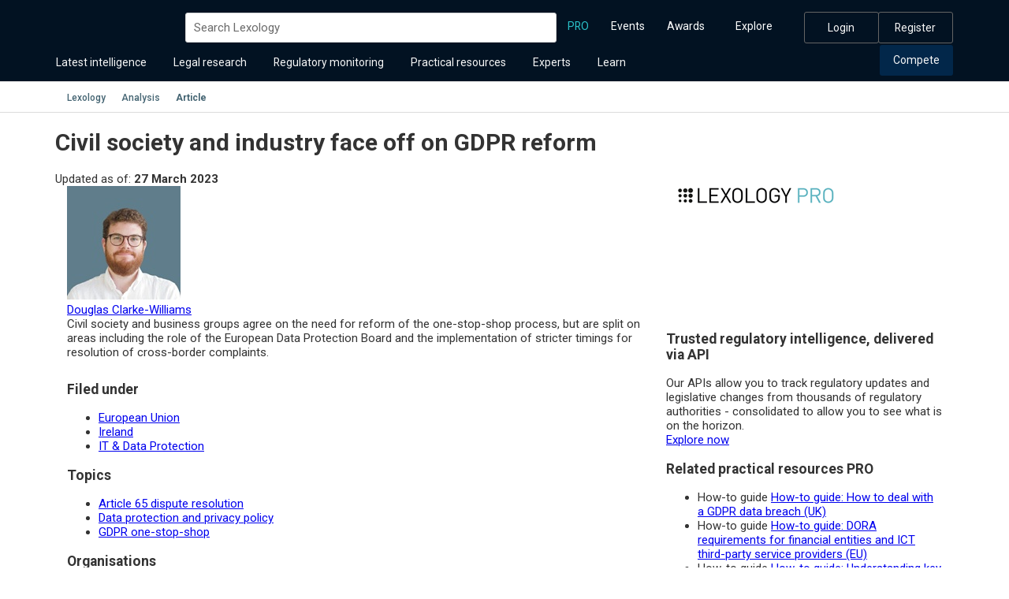

--- FILE ---
content_type: text/html; charset=utf-8
request_url: https://www.lexology.com/pro/content/civil-society-and-industry-face-gdpr-reform
body_size: 17258
content:


<!DOCTYPE html>
<html lang='en'>
<head>
    <title>Civil society and industry face off on GDPR reform - Lexology Pro</title>

    <link rel="preconnect" href="https://cookie-cdn.cookiepro.com" />
    <link rel="dns-prefetch" href="https://cookie-cdn.cookiepro.com" />
    <link rel="preconnect" href="https://static.hotjar.com" />
    <link rel="dns-prefetch" href="https://static.hotjar.com" />

<link rel="preload" href="/bundles/2021/libraryStyles?v=in-lJmI9OGBT8H6mNbL3txqVaio1r-ZTZOcp-Ljcfj81" as="style" />
<link rel="preload" href="/bundles/2021/scripts?v=N-hd5IcwslSh3ECYiXFS2P0HbOfzTRiFQukcMyn7Nrw1" as="script" />

    <link rel="preload" href="/bundles/sharedStyles?v=w1UDCi32-VPYpSg_4ErR2TeJnNLMZoWsg0T-KQ1JnmE1" as="style" />


    

    <link href='/dist/react/static/css/proArticle.0d0a047e.css' rel='preload' as='style' /><link href='/dist/react/static/js/0.53f729fb.chunk.js' rel='preload' as='script' /><link href='/dist/react/static/js/1.278c65c9.chunk.js' rel='preload' as='script' /><link href='/dist/react/static/js/proArticle.e1f47c71.js' rel='preload' as='script' /><link href='/dist/react/static/css/sitewidev2.abe2b988.css' rel='preload' as='style' /><link href='/dist/react/static/js/0.53f729fb.chunk.js' rel='preload' as='script' /><link href='/dist/react/static/js/1.278c65c9.chunk.js' rel='preload' as='script' /><link href='/dist/react/static/js/sitewidev2.14195cf8.js' rel='preload' as='script' /><script>window.__REACT_JS = '/dist/react/static/js/0.53f729fb.chunk.js,/dist/react/static/js/1.278c65c9.chunk.js,/dist/react/static/js/proArticle.e1f47c71.js,/dist/react/static/css/proArticle.0d0a047e.css,/dist/react/static/js/0.53f729fb.chunk.js,/dist/react/static/js/1.278c65c9.chunk.js,/dist/react/static/js/sitewidev2.14195cf8.js,/dist/react/static/css/sitewidev2.abe2b988.css'</script>

    <meta name="viewport" content="width=device-width, initial-scale=1">
    <script>
        var cookieProUrl = 'https://cookie-cdn.cookiepro.com/scripttemplates/otSDKStub.js';
        var cookieProDataDomainScript = '930d40f3-7bc1-4bec-938c-9c8ed3e61516';
        var optanonwrapperfunctions = [];
    </script>

    <meta http-equiv="X-UA-Compatible" content="IE=EDGE">
    <meta charset="utf-8">
    <meta name="robots" content="max-snippet:-1, max-image-preview:standard">




<link rel="canonical" href="https://www.lexology.com/pro/content/civil-society-and-industry-face-gdpr-reform" />

<meta name="description" content="Civil society and business groups agree on the need for reform of the one-stop-shop process, but are split on areas including the role of the European Data Protection Board and the implementation of stricter timings for resolution of cross-border complaints. " />
<meta name="keywords" content="law, lawyers, legal, law firms, law updates, legal updates, legal developments, law developments, legal newsletters, legal current awareness, deals, legal advisers, legal advisors, legal directory, European Union, IT &amp; Data Protection, Article 65 dispute resolution, Data protection and privacy policy, European Commission, GDPR, GDPR one-stop-shop" />


<meta property="og:title" content="Civil society and industry face off on GDPR reform" />
<meta property="og:description" content="Civil society and business groups agree on the need for reform of the one-stop-shop process, but are split on areas including the role of the European Data Protection Board and the implementation of stricter timings for resolution of cross-border complaints. " />
<meta property="og:url" content="https://www.lexology.com/pro/content/civil-society-and-industry-face-gdpr-reform" />
<meta property="og:image" content="https://www.lexology.com/images/share/lexology-social-media.png" />
<meta property="og:image:alt" content="Lexology (R)" />
<meta property="og:type" content="article" />
<meta property="og:site_name" content="Lexology" />
<meta itemprop="name" content="Civil society and industry face off on GDPR reform" />
<meta itemprop="description" content="Civil society and business groups agree on the need for reform of the one-stop-shop process, but are split on areas including the role of the European Data Protection Board and the implementation of stricter timings for resolution of cross-border complaints. " />

<meta name="DC.date" content="2023-03-27" /><meta name="Workarea" content="IT &amp; Data Protection" /><meta name="Jurisdiction" content="European Union" />    <meta name="FirmName" content="Lexology PRO" />
<script type="application/ld+json">
    {
        "@context": "http://schema.org",
        "@type": "Article",
        "url": "https://www.lexology.com/pro/content/civil-society-and-industry-face-gdpr-reform",
        "image": {
            "@type": "ImageObject",
            "url": "https://www.lexology.com/images/share/lexology-social-media.png",
            "width": "180",
            "height": "110"
        },
        "headline": "Civil society and industry face off on GDPR reform",
 "datePublished": "2023-03-27T16:52:56",          "dateModified": "2023-03-27T16:52:56",                     
            "publisher": {
                "@type": "Organization",
                "@context": "http://schema.org",
                "name": "Lexology PRO",
                "logo" : {
                    "@type": "ImageObject",
                    "url" : "https://www.lexology.com/images/lexology/firm/adb540ff-dd2e-490b-ba24-e9a3437947c6/20230503105019.png"
                },
                "url" : "https://www.lexology.com/firms/lexology-pro"
            },
            
                    "author": [
                
                    {
                    "@type": "Person",
                    "@context": "http://schema.org",
                    "name": "Douglas Clarke-Williams ",
                    "url": "https://www.lexology.com/firms/lexology-pro/douglas_clarke_williams_",
                    "image": "https://www.lexology.com/images/lexology/authorv2/squaretop/7a1114cc-dbb3-4d50-abed-cc3819da9659/W144/H144/20240117120856/photo.jpg"
                    }
                
            ],
                    
            "isAccessibleForFree": "False",
            "hasPart": [
                {
                    "@type": "WebPageElement",
                    "isAccessibleForFree": "False",
                    "cssSelector": ".gated-content"
                }
            ],
            
        "mainEntityOfPage": "https://www.lexology.com/pro/content/civil-society-and-industry-face-gdpr-reform"
    }
</script>

                
                    <link href="/bundles/2021/libraryStyles?v=in-lJmI9OGBT8H6mNbL3txqVaio1r-ZTZOcp-Ljcfj81" rel="stylesheet"/>

                
            
                <link href="/bundles/sharedStyles?v=w1UDCi32-VPYpSg_4ErR2TeJnNLMZoWsg0T-KQ1JnmE1" rel="stylesheet"/>

            

    

<link rel="preconnect" href="https://fonts.gstatic.com" />
<link rel="preload" as="style" href="https://fonts.googleapis.com/css?family=Roboto:400,500,700,300&amp;display=swap" />
<link rel="stylesheet" media="print" onload="this.onload=null;this.removeAttribute('media');" href="https://fonts.googleapis.com/css?family=Roboto:400,500,700,300&display=swap" /><noscript><link rel="stylesheet" href="https://fonts.googleapis.com/css?family=Roboto:400,500,700,300&display=swap" /></noscript>
<link rel="preload" href="/bundles/2018/fontawesome5?v=Kdn8pLG5gpw5oeKcAZDrvD3yAuaVJpf8ApNw9gspBEk1" as="style" />

<link rel="stylesheet" media="print" onload="this.onload=null;this.removeAttribute('media');" href="/bundles/2018/fontawesome5?v=Kdn8pLG5gpw5oeKcAZDrvD3yAuaVJpf8ApNw9gspBEk1" />
<noscript><link href="/bundles/2018/fontawesome5?v=Kdn8pLG5gpw5oeKcAZDrvD3yAuaVJpf8ApNw9gspBEk1" rel="stylesheet"/>
</noscript>

    <link rel="search" type="application/opensearchdescription+xml" href="/library/OpenSearch.xml" title="Lexology" />
    <meta http-equiv="content-type" content="text/html;charset=utf-8" />
    <link rel="SHORTCUT ICON" href="/favicon_lex.ico" type="image/x-icon" />
    <link href="//www.lexology.com/images/apple-touch-icon.png" rel="apple-touch-icon" />
    <link href="//www.lexology.com/images/apple-touch-icon-76x76.png" rel="apple-touch-icon" sizes="76x76" />
    <link href="//www.lexology.com/images/apple-touch-icon-120x120.png" rel="apple-touch-icon" sizes="120x120" />
    <link href="//www.lexology.com/images/apple-touch-icon-152x152.png" rel="apple-touch-icon" sizes="152x152" />
    <link href="//www.lexology.com/images/apple-touch-icon-180x180.png" rel="apple-touch-icon" sizes="180x180" />
    <link href="//www.lexology.com/favicon.ico" rel="icon" type="image/png" />
    <link href="//www.lexology.com/favicon.ico" rel="SHORTCUT ICON" type="image/png" />
    <link href="//www.lexology.com/images/icon-hires.png" rel="icon" sizes="192x192" />
    <link href="//www.lexology.com/images/icon-normal.png" rel="icon" sizes="128x128" />


    
    
    <script src="/dist/webpack/VideoHubDetail.2ddb0b1748ba60762e71.js"></script>

    <link href="/bundles/2019/prostyles?v=LZISUzWaN1DeWeDHb3gf7XBfmOxTO_3tPOD6LoSC6v41" rel="stylesheet"/>

    <link href="/bundles/misc-pages?v=Q3dL_hMdr1t606rCrAeQMDj_4RXQrhPt8iTtqHlDIxs1" rel="stylesheet"/>



    

    <script type="text/plain" class="optanon-category-C0002">
                            (function(i,s,o,g,r,a,m){i['GoogleAnalyticsObject']=r;i[r]=i[r]||function(){
                            (i[r].q=i[r].q||[]).push(arguments)},i[r].l=1*new Date();a=s.createElement(o),
                            m=s.getElementsByTagName(o)[0];a.async=1;a.src=g;m.parentNode.insertBefore(a,m)
                            })(window,document,'script','//www.google-analytics.com/analytics.js','ga');
                            ga('create', 'UA-8625846-3', 'auto');ga('send', 'pageview', {  });</script><!-- Google tag (gtag.js) -->
                        <script async src="https://www.googletagmanager.com/gtag/js?id=G-TPRFN09B8E" class="optanon-category-C0002"></script>
                        <script type="text/plain" class="optanon-category-C0002">
                            window.dataLayer = window.dataLayer || []; 
                            function gtag() {dataLayer.push(arguments); }
                            gtag('js', new Date());

                            gtag('config', 'G-TPRFN09B8E');   // Google Analytics 4 property</script>


    <script type="text/javascript">
        var isAuthenticated = false;
        var access = [];
        var permissions = [];
    </script>
    

<style>.container{margin-right:auto;margin-left:auto;padding-left:15px;padding-right:15px}@media (min-width:768px){.container{width:750px}}@media (min-width:992px){.container{width:970px}}@media (min-width:1200px){.container{width:1170px}}.container-fluid{margin-right:auto;margin-left:auto;padding-left:15px;padding-right:15px}.row{margin-left:-15px;margin-right:-15px}.col-lg-1,.col-lg-2,.col-lg-3,.col-lg-4,.col-lg-5,.col-lg-6,.col-lg-7,.col-lg-8,.col-lg-9,.col-lg-10,.col-lg-11,.col-lg-12,.col-md-1,.col-md-2,.col-md-3,.col-md-4,.col-md-5,.col-md-6,.col-md-7,.col-md-8,.col-md-9,.col-md-10,.col-md-11,.col-md-12,.col-sm-1,.col-sm-2,.col-sm-3,.col-sm-4,.col-sm-5,.col-sm-6,.col-sm-7,.col-sm-8,.col-sm-9,.col-sm-10,.col-sm-11,.col-sm-12,.col-xs-1,.col-xs-2,.col-xs-3,.col-xs-4,.col-xs-5,.col-xs-6,.col-xs-7,.col-xs-8,.col-xs-9,.col-xs-10,.col-xs-11,.col-xs-12{position:relative;min-height:1px;padding-left:15px;padding-right:15px}.col-xs-1,.col-xs-2,.col-xs-3,.col-xs-4,.col-xs-5,.col-xs-6,.col-xs-7,.col-xs-8,.col-xs-9,.col-xs-10,.col-xs-11,.col-xs-12{float:left}.col-xs-12{width:100%}.col-xs-11{width:91.66666667%}.col-xs-10{width:83.33333333%}.col-xs-9{width:75%}.col-xs-8{width:66.66666667%}.col-xs-7{width:58.33333333%}.col-xs-6{width:50%}.col-xs-5{width:41.66666667%}.col-xs-4{width:33.33333333%}.col-xs-3{width:25%}.col-xs-2{width:16.66666667%}.col-xs-1{width:8.33333333%}.col-xs-pull-12{right:100%}.col-xs-pull-11{right:91.66666667%}.col-xs-pull-10{right:83.33333333%}.col-xs-pull-9{right:75%}.col-xs-pull-8{right:66.66666667%}.col-xs-pull-7{right:58.33333333%}.col-xs-pull-6{right:50%}.col-xs-pull-5{right:41.66666667%}.col-xs-pull-4{right:33.33333333%}.col-xs-pull-3{right:25%}.col-xs-pull-2{right:16.66666667%}.col-xs-pull-1{right:8.33333333%}.col-xs-pull-0{right:0}.col-xs-push-12{left:100%}.col-xs-push-11{left:91.66666667%}.col-xs-push-10{left:83.33333333%}.col-xs-push-9{left:75%}.col-xs-push-8{left:66.66666667%}.col-xs-push-7{left:58.33333333%}.col-xs-push-6{left:50%}.col-xs-push-5{left:41.66666667%}.col-xs-push-4{left:33.33333333%}.col-xs-push-3{left:25%}.col-xs-push-2{left:16.66666667%}.col-xs-push-1{left:8.33333333%}.col-xs-push-0{left:0}.col-xs-offset-12{margin-left:100%}.col-xs-offset-11{margin-left:91.66666667%}.col-xs-offset-10{margin-left:83.33333333%}.col-xs-offset-9{margin-left:75%}.col-xs-offset-8{margin-left:66.66666667%}.col-xs-offset-7{margin-left:58.33333333%}.col-xs-offset-6{margin-left:50%}.col-xs-offset-5{margin-left:41.66666667%}.col-xs-offset-4{margin-left:33.33333333%}.col-xs-offset-3{margin-left:25%}.col-xs-offset-2{margin-left:16.66666667%}.col-xs-offset-1{margin-left:8.33333333%}.col-xs-offset-0{margin-left:0}@media (min-width:768px){.col-sm-1,.col-sm-2,.col-sm-3,.col-sm-4,.col-sm-5,.col-sm-6,.col-sm-7,.col-sm-8,.col-sm-9,.col-sm-10,.col-sm-11,.col-sm-12{float:left}.col-sm-12{width:100%}.col-sm-11{width:91.66666667%}.col-sm-10{width:83.33333333%}.col-sm-9{width:75%}.col-sm-8{width:66.66666667%}.col-sm-7{width:58.33333333%}.col-sm-6{width:50%}.col-sm-5{width:41.66666667%}.col-sm-4{width:33.33333333%}.col-sm-3{width:25%}.col-sm-2{width:16.66666667%}.col-sm-1{width:8.33333333%}.col-sm-pull-12{right:100%}.col-sm-pull-11{right:91.66666667%}.col-sm-pull-10{right:83.33333333%}.col-sm-pull-9{right:75%}.col-sm-pull-8{right:66.66666667%}.col-sm-pull-7{right:58.33333333%}.col-sm-pull-6{right:50%}.col-sm-pull-5{right:41.66666667%}.col-sm-pull-4{right:33.33333333%}.col-sm-pull-3{right:25%}.col-sm-pull-2{right:16.66666667%}.col-sm-pull-1{right:8.33333333%}.col-sm-pull-0{right:0}.col-sm-push-12{left:100%}.col-sm-push-11{left:91.66666667%}.col-sm-push-10{left:83.33333333%}.col-sm-push-9{left:75%}.col-sm-push-8{left:66.66666667%}.col-sm-push-7{left:58.33333333%}.col-sm-push-6{left:50%}.col-sm-push-5{left:41.66666667%}.col-sm-push-4{left:33.33333333%}.col-sm-push-3{left:25%}.col-sm-push-2{left:16.66666667%}.col-sm-push-1{left:8.33333333%}.col-sm-push-0{left:0}.col-sm-offset-12{margin-left:100%}.col-sm-offset-11{margin-left:91.66666667%}.col-sm-offset-10{margin-left:83.33333333%}.col-sm-offset-9{margin-left:75%}.col-sm-offset-8{margin-left:66.66666667%}.col-sm-offset-7{margin-left:58.33333333%}.col-sm-offset-6{margin-left:50%}.col-sm-offset-5{margin-left:41.66666667%}.col-sm-offset-4{margin-left:33.33333333%}.col-sm-offset-3{margin-left:25%}.col-sm-offset-2{margin-left:16.66666667%}.col-sm-offset-1{margin-left:8.33333333%}.col-sm-offset-0{margin-left:0}}@media (min-width:992px){.col-md-1,.col-md-2,.col-md-3,.col-md-4,.col-md-5,.col-md-6,.col-md-7,.col-md-8,.col-md-9,.col-md-10,.col-md-11,.col-md-12{float:left}.col-md-12{width:100%}.col-md-11{width:91.66666667%}.col-md-10{width:83.33333333%}.col-md-9{width:75%}.col-md-8{width:66.66666667%}.col-md-7{width:58.33333333%}.col-md-6{width:50%}.col-md-5{width:41.66666667%}.col-md-4{width:33.33333333%}.col-md-3{width:25%}.col-md-2{width:16.66666667%}.col-md-1{width:8.33333333%}.col-md-pull-12{right:100%}.col-md-pull-11{right:91.66666667%}.col-md-pull-10{right:83.33333333%}.col-md-pull-9{right:75%}.col-md-pull-8{right:66.66666667%}.col-md-pull-7{right:58.33333333%}.col-md-pull-6{right:50%}.col-md-pull-5{right:41.66666667%}.col-md-pull-4{right:33.33333333%}.col-md-pull-3{right:25%}.col-md-pull-2{right:16.66666667%}.col-md-pull-1{right:8.33333333%}.col-md-pull-0{right:0}.col-md-push-12{left:100%}.col-md-push-11{left:91.66666667%}.col-md-push-10{left:83.33333333%}.col-md-push-9{left:75%}.col-md-push-8{left:66.66666667%}.col-md-push-7{left:58.33333333%}.col-md-push-6{left:50%}.col-md-push-5{left:41.66666667%}.col-md-push-4{left:33.33333333%}.col-md-push-3{left:25%}.col-md-push-2{left:16.66666667%}.col-md-push-1{left:8.33333333%}.col-md-push-0{left:0}.col-md-offset-12{margin-left:100%}.col-md-offset-11{margin-left:91.66666667%}.col-md-offset-10{margin-left:83.33333333%}.col-md-offset-9{margin-left:75%}.col-md-offset-8{margin-left:66.66666667%}.col-md-offset-7{margin-left:58.33333333%}.col-md-offset-6{margin-left:50%}.col-md-offset-5{margin-left:41.66666667%}.col-md-offset-4{margin-left:33.33333333%}.col-md-offset-3{margin-left:25%}.col-md-offset-2{margin-left:16.66666667%}.col-md-offset-1{margin-left:8.33333333%}.col-md-offset-0{margin-left:0}}@media (min-width:1200px){.col-lg-1,.col-lg-2,.col-lg-3,.col-lg-4,.col-lg-5,.col-lg-6,.col-lg-7,.col-lg-8,.col-lg-9,.col-lg-10,.col-lg-11,.col-lg-12{float:left}.col-lg-12{width:100%}.col-lg-11{width:91.66666667%}.col-lg-10{width:83.33333333%}.col-lg-9{width:75%}.col-lg-8{width:66.66666667%}.col-lg-7{width:58.33333333%}.col-lg-6{width:50%}.col-lg-5{width:41.66666667%}.col-lg-4{width:33.33333333%}.col-lg-3{width:25%}.col-lg-2{width:16.66666667%}.col-lg-1{width:8.33333333%}.col-lg-pull-12{right:100%}.col-lg-pull-11{right:91.66666667%}.col-lg-pull-10{right:83.33333333%}.col-lg-pull-9{right:75%}.col-lg-pull-8{right:66.66666667%}.col-lg-pull-7{right:58.33333333%}.col-lg-pull-6{right:50%}.col-lg-pull-5{right:41.66666667%}.col-lg-pull-4{right:33.33333333%}.col-lg-pull-3{right:25%}.col-lg-pull-2{right:16.66666667%}.col-lg-pull-1{right:8.33333333%}.col-lg-pull-0{right:0}.col-lg-push-12{left:100%}.col-lg-push-11{left:91.66666667%}.col-lg-push-10{left:83.33333333%}.col-lg-push-9{left:75%}.col-lg-push-8{left:66.66666667%}.col-lg-push-7{left:58.33333333%}.col-lg-push-6{left:50%}.col-lg-push-5{left:41.66666667%}.col-lg-push-4{left:33.33333333%}.col-lg-push-3{left:25%}.col-lg-push-2{left:16.66666667%}.col-lg-push-1{left:8.33333333%}.col-lg-push-0{left:0}.col-lg-offset-12{margin-left:100%}.col-lg-offset-11{margin-left:91.66666667%}.col-lg-offset-10{margin-left:83.33333333%}.col-lg-offset-9{margin-left:75%}.col-lg-offset-8{margin-left:66.66666667%}.col-lg-offset-7{margin-left:58.33333333%}.col-lg-offset-6{margin-left:50%}.col-lg-offset-5{margin-left:41.66666667%}.col-lg-offset-4{margin-left:33.33333333%}.col-lg-offset-3{margin-left:25%}.col-lg-offset-2{margin-left:16.66666667%}.col-lg-offset-1{margin-left:8.33333333%}.col-lg-offset-0{margin-left:0}}*,:after,:before{box-sizing:border-box}html{-moz-text-size-adjust:100%;text-size-adjust:100%;-webkit-text-size-adjust:100%}body,html{font-family:Roboto,Arial,sans-serif;font-size:15px}body{left:0;padding:0;margin:0;font-weight:400;color:#333;-webkit-text-stroke:1px transparent;overflow-x:hidden}body ::selection{background-color:rgba(153,200,200,.7);color:#000}body h1,body h2,body h3,body h4,body h5,body h6{color:#333}button,input,select,table,textarea{font-family:Roboto,Arial,sans-serif;font-size:15px;font-weight:400;color:#333}article,aside,details,figcaption,figure,footer,header,hgroup,main,nav,section,summary{display:block}.container:after,.container:before{content:" ";display:table}.container:after{clear:both}@media (min-width:993px){#main-wrapper{min-height:500px}}.skip-to-content{position:absolute;top:-5.333rem;left:0;background:#fff;color:#000;padding:.8rem 1.333rem;text-decoration:none;font-size:1.067rem;font-weight:700;z-index:10000;white-space:nowrap;border:.2rem solid #000;box-shadow:0 .133rem .267rem rgba(0,0,0,.2)}.skip-to-content:focus{top:4rem;outline:.2rem solid #000;outline-offset:.133rem}.skip-to-content:hover{background:#f0f0f0;text-decoration:none}#lex-header-v4{background-color:#021222;position:relative;line-height:1.42857143}#lex-header-v4 .mobile-header,#lex-header-v4 .mobile-header-logo{display:none}@media (min-width:1032px) and (max-width:1189px){#lex-header-v4 .container{width:100%}}@media (min-width:1200px){#lex-header-v4 .top-nav{display:flex;justify-content:space-between;position:relative;align-content:center;flex-wrap:wrap;grid-gap:3rem;gap:3rem;align-items:center}#lex-header-v4 .top-nav>ul{display:inline-block;text-align:left}#lex-header-v4 .top-nav>ul li.lex-navlink.pro a{color:#2ac1c9}}#lex-header-v4 .bottom-row{display:flex;justify-content:space-between;align-items:center}@media (max-width:1199px){#lex-header-v4 .bottom-row .lbr-nav.left-nav{width:100%}}@media (min-width:1200px){#lex-header-v4 .bottom-row .lbr-nav.left-nav{z-index:101;width:auto;margin-left:-.667rem;display:inline-block}#lex-header-v4 .bottom-row .lbr-nav.right-nav{z-index:101;display:inline-block}#lex-header-v4 .bottom-row .lbr-nav.right-nav>ul{display:inline-block;text-align:left}#lex-header-v4 .bottom-row .lbr-nav.right-nav>ul #nav-compete button{background-color:#02274a}#lex-header-v4 .bottom-row .lbr-nav.right-nav>ul #nav-compete button:hover{background-color:#006993}}@media (min-width:1200px) and (min-width:1200px){#lex-header-v4 .bottom-row .lbr-nav.right-nav>ul #nav-toolkit.open-section button,#lex-header-v4 .bottom-row .lbr-nav.right-nav>ul #nav-toolkit button:hover{background-color:#004c6a}}#lex-header-v4 .lbr-nav #pro-link>a,#lex-header-v4 .lbr-nav #pro-link>button{color:#2ac1c9}@media (max-width:992px){#lex-header-v4 .lbr-nav #pro-link>a,#lex-header-v4 .lbr-nav #pro-link>button{font-weight:500}#lex-header-v4 .lbr-nav #pro-link>a:hover,#lex-header-v4 .lbr-nav #pro-link>button:hover{background-color:#282828}}#lex-header-v4 .main-nav{background-color:#021222;color:#fff;position:relative;z-index:99}#lex-header-v4 .main-nav .container{height:auto;position:relative}#lex-header-v4 .main-nav .container .navigation{padding:1rem 0 0;display:flex;flex-direction:column;grid-gap:1rem;gap:1rem}@media (max-width:1199px){#lex-header-v4 .main-nav .container .navigation{padding:0 0 .5rem;grid-gap:0;gap:0}}#lex-header-v4 .main-nav .container .mobile-header{padding:.7rem 0 0}#lex-header-v4 .main-nav .container .header-toggle{position:relative;display:flex;align-items:center;justify-content:center;width:2.667rem;height:2.667rem;padding:0;border:none;background:transparent;cursor:pointer}#lex-header-v4 .main-nav .container .header-toggle:before{content:"";display:block;width:2.667rem;height:2.667rem;background:#3e3d3e url(/dist/react/static/media/mobileMenuIcon.64255b6f.svg) 50% no-repeat;border-radius:.267rem}@media (max-width:1199px){#lex-header-v4 .main-nav .container .header-toggle{display:flex;margin-right:.8rem}}#lex-header-v4 .under-nav #gtdt-sub-nav .container nav ul li a{color:#4c49b3!important;font-weight:500}#lex-header-v4 .under-nav #gtdt-sub-nav .container nav ul li a:active,#lex-header-v4 .under-nav #gtdt-sub-nav .container nav ul li a:focus,#lex-header-v4 .under-nav #gtdt-sub-nav .container nav ul li a:hover{border-bottom-color:#4c49b3}#lex-header-v4 .under-nav #gtdt-sub-nav .container nav ul li.active a{color:#00162d!important;border-bottom-color:#00162d}#lex-header-v4 .mobile-only{display:none}#lex-header-v4 .border-top{border-top:1px solid #ccc}@media (max-width:1199px){#lex-header-v4 .mobile-only{display:block}#lex-header-v4 .desktop-only{display:none}#lex-header-v4 .main-nav{height:4.067rem}#lex-header-v4 .main-nav .container{height:4.067rem;padding:0}#lex-header-v4 .bottom-nav{display:none}#lex-header-v4 .mobile-links{position:fixed;top:0;right:0;width:17.333rem;height:100%;z-index:1000;overflow-y:auto;background-color:#021222;transform:translateX(100%);transition:transform .3s ease;pointer-events:none}body.mobile-nav-open #lex-header-v4 .mobile-links{transform:translateX(0);pointer-events:auto}body.mobile-nav-open #lex-header-v4 .mobile-links .lex-search-form .search-container-nav input[type=text]{border-radius:.533rem;font-size:.933rem;border:1px solid #0f2e4d;background:#071e35;color:rgba(255,253,253,.65);font-style:normal;font-weight:400;line-height:normal}body.mobile-nav-open #lex-header-v4 .mobile-links .lex-search-form .search-container-nav input.submit{filter:invert(100%) brightness(200%)}body.mobile-nav-open #lex-header-v4 .mobile-links .lex-search-form .search-container-nav input.search-input{height:2.667rem}body.mobile-nav-open #lex-header-v4 .mobile-links .lex-search-form .search-container-nav input.search-input:-ms-input-placeholder{color:rgba(255,253,253,.65)}body.mobile-nav-open #lex-header-v4 .mobile-links .lex-search-form .search-container-nav input.search-input::placeholder{color:rgba(255,253,253,.65)}#lex-header-v4 .mobile-header{display:flex;align-items:center;justify-content:space-between}#lex-header-v4 .mobile-header .mobile-header-logo{display:flex;align-items:center;margin-left:.8rem}#lex-header-v4 .mobile-header .mobile-header-logo svg{display:block;height:2rem}#lex-header-v4 #resource-nav-container,#lex-header-v4 .lex-analytics-subnav.desktop-only,#lex-header-v4 .lex-dd.desktop-only,#lex-header-v4 .top-nav .logo,#lex-header-v4 .top-nav [class*=logo]{display:none}}@media (max-width:1199px){body{transition:all .3s ease;left:0;position:relative}body.mobile-nav-open{left:-16rem;overflow:hidden}#resource-nav-container,.lex-analytics-subnav.desktop-only,.lex-dd.desktop-only{display:none}}.lex-logo{float:left;position:relative}.lex-logo a,.lex-logo button{display:block}.lex-logo.dark-logo,.lex-logo.standard-logo{background-size:165px;width:165px;height:24px}.lex-logo.dark-logo a,.lex-logo.standard-logo a{display:block;width:166px;height:24px}.lex-logo.standard-logo{background:url(/dist/react/static/media/lexology-logo-light.9dbe4a3c.svg) 0 0 no-repeat}.lex-logo.dark-logo{background:url(/dist/react/static/media/lexology-logo-dark.5608cd2b.svg) 0 0 no-repeat}.lex-logo.pro-logo{background:url(/dist/react/static/media/lexology-logo-pro-light.c64d6935.svg) 0 0 no-repeat;background-size:174px;width:174px;height:18px}.lex-logo.pro-logo a{display:block;height:100%;width:100%}.lex-logo:focus,.lex-logo:focus-visible{outline:1px solid #fff;outline-offset:3px;border-radius:3px}.sr-only{position:absolute;width:1px;height:1px;padding:0;margin:-1px;overflow:hidden;clip:rect(0,0,0,0);white-space:nowrap;border:0}@media (min-width:1200px){.lex-search-form{float:left;position:relative;display:block;width:auto;flex:1 1}.lex-search-form :focus-within{outline:1px solid #fff;outline-offset:5px;border-radius:5x}.lex-search-form .search-input:focus-visible{outline:1px solid #fff;outline-offset:2px;border-radius:5x}}@media (max-width:1199px){.lex-search-form{margin:9px 5px}}.lex-search-form .search-container-nav{position:relative;text-align:right}.lex-search-form .search-container-nav input.search-input{padding-right:34px;height:38px;border-radius:3px;color:#343134;border:none;outline:none;transition:width .2s;width:100%;background-color:#fff}.lex-search-form .search-container-nav input.search-input:-ms-input-placeholder{color:#6b6b6b!important}.lex-search-form .search-container-nav input.search-input::placeholder{color:#6b6b6b}.lex-search-form .search-container-nav input[type=text]{color:#6b6b6b;border:1px solid #d2d2d2;padding:2px 5px 2px 10px;margin:0}.lex-search-form .search-container-nav input.submit{border:none;outline:none;background:url(/dist/react/static/media/search-icon.92947d2b.svg) 50% no-repeat;background-size:13px 13px;position:absolute;right:0;width:12px;height:12px;top:0;filter:none}.lex-search-form .search-container-nav input[type=submit]{border-radius:6px;font-family:Roboto,Arial,sans-serif;text-align:center;padding:9px 20px;display:inline-block;text-decoration:none;font-size:14px;font-weight:700;line-height:16px;cursor:pointer;color:#fff;text-indent:-9999px;white-space:nowrap;overflow:hidden}@media (min-width:1200px){.logged-out .lex-search-form{width:calc(100% - 790px)}}#lex-header-v4 nav.lbr-nav ul{list-style:none;margin:0;padding:0}#lex-header-v4 nav.lbr-nav ul>li.lex-navlink>button.subnav-link{cursor:pointer;pointer-events:all;position:relative}#lex-header-v4 nav.lbr-nav ul>li.lex-navlink>button.subnav-link:before{content:"";background:url(/dist/react/static/media/arrow.12a93571.svg) 50% no-repeat;background-size:contain;position:absolute;right:5px;top:53%;transform:translateY(-50%) rotate(0deg);width:.5rem;height:.5rem;transition:transform .3s ease}#lex-header-v4 nav.lbr-nav ul>li.lex-navlink>button.subnav-button{cursor:pointer;pointer-events:all;position:relative}#lex-header-v4 nav.lbr-nav ul>li.lex-navlink.bordered>a{cursor:pointer;display:block;text-decoration:none;-webkit-user-select:none;-ms-user-select:none;user-select:none;line-height:2.3;font-weight:400;text-align:center;padding:.2rem 1.13rem;border:1px solid #646464;background:transparent;color:#f6f6f6;font-size:.93rem}#lex-header-v4 nav.lbr-nav ul>li.lex-navlink.bordered>a:hover{background:#3d3a3d}#lex-header-v4 nav.lbr-nav ul>li.lex-navlink.open-section>button.subnav-link:before{transform:translateY(-50%) rotate(-180deg)}#lex-header-v4 nav.lbr-nav ul>li.lex-navlink>nav.mobile-only{display:none}@media (min-width:1200px){#lex-header-v4 nav.lbr-nav ul>li.lex-navlink{float:left;position:relative;padding:0;margin:0 .07rem 0 0}#lex-header-v4 nav.lbr-nav ul>li.lex-navlink>a,#lex-header-v4 nav.lbr-nav ul>li.lex-navlink>button{display:block;padding:1rem .73rem;text-decoration:none;-webkit-user-select:none;-ms-user-select:none;user-select:none;line-height:1.3;font-weight:400;transition:all .3s ease}#lex-header-v4 nav.lbr-nav ul>li.lex-navlink>button{cursor:pointer;border:none;border-radius:0}#lex-header-v4 nav.lbr-nav ul>li.lex-navlink.standard>a,#lex-header-v4 nav.lbr-nav ul>li.lex-navlink.standard>button{background-color:transparent;color:#f6f6f6;border-color:transparent;font-size:.93rem;border-top-left-radius:.25rem;border-top-right-radius:.25rem}#lex-header-v4 nav.lbr-nav ul>li.lex-navlink.standard>a:hover,#lex-header-v4 nav.lbr-nav ul>li.lex-navlink.standard>button:hover{background-color:#02274a;color:#f6f6f6;border-color:#02274a}#lex-header-v4 nav.lbr-nav ul>li.lex-navlink.standard>button.subnav-link{padding-right:1.47rem}#lex-header-v4 nav.lbr-nav ul>li.lex-navlink.standard.open-section>button{background-color:#02274a;color:#f6f6f6;border-color:#02274a}#lex-header-v4 nav.lbr-nav ul>li.lex-navlink.standard.active>a,#lex-header-v4 nav.lbr-nav ul>li.lex-navlink.standard.active>button{font-weight:500;background-color:#02274a;color:#2ccce3;border-color:#02274a}#lex-header-v4 nav.lbr-nav ul>li.lex-navlink.standard.active>button.subnav-link:before{filter:sepia(25%) saturate(3741%) hue-rotate(148deg) brightness(75%) contrast(92%)}#lex-header-v4 nav.lbr-nav ul>li.lex-navlink.small{margin:0}#lex-header-v4 nav.lbr-nav ul>li.lex-navlink.small>a,#lex-header-v4 nav.lbr-nav ul>li.lex-navlink.small>button{background-color:transparent;color:#fff;border-color:transparent;font-size:.93rem;padding:.6rem .93rem;line-height:1.3}#lex-header-v4 nav.lbr-nav ul>li.lex-navlink.small>a:hover,#lex-header-v4 nav.lbr-nav ul>li.lex-navlink.small>button:hover{background-color:#02274a;color:#fff;border-color:#02274a}#lex-header-v4 nav.lbr-nav ul>li.lex-navlink.small>button.subnav-link{color:#fff;padding-right:1.67rem}#lex-header-v4 nav.lbr-nav ul>li.lex-navlink.small>button.subnav-button,#lex-header-v4 nav.lbr-nav ul>li.lex-navlink.small>button:hover{color:#fff}#lex-header-v4 nav.lbr-nav ul>li.lex-navlink.small>button:hover:before{filter:none}#lex-header-v4 nav.lbr-nav ul>li.lex-navlink.small.active>a,#lex-header-v4 nav.lbr-nav ul>li.lex-navlink.small.active>button,#lex-header-v4 nav.lbr-nav ul>li.lex-navlink.small.open-section>a,#lex-header-v4 nav.lbr-nav ul>li.lex-navlink.small.open-section>button{color:#f6f6f6}#lex-header-v4 nav.lbr-nav ul>li.lex-navlink.button{z-index:300;margin-left:.67rem}#lex-header-v4 nav.lbr-nav ul>li.lex-navlink.button>button{font-size:.93rem;border-radius:.2rem;padding:.7rem 1.13rem;cursor:pointer;color:#f6f6f6}#lex-header-v4 nav.lbr-nav ul>li.lex-navlink.button>button.subnav-link{padding-right:2.07rem}#lex-header-v4 nav.lbr-nav ul>li.lex-navlink.button>button.subnav-link:before{right:.8rem}#lex-header-v4 nav.lbr-nav ul>li.lex-navlink.button.active>button,#lex-header-v4 nav.lbr-nav ul>li.lex-navlink.button.open-section>button,#lex-header-v4 nav.lbr-nav ul>li.lex-navlink.button>button:hover{background-color:#444;color:#f6f6f6;border-color:#444}#lex-header-v4 nav.lbr-nav ul .mobile-login-register{display:none!important}}@media (max-width:1199px){#lex-header-v4 nav.lbr-nav ul>li.lex-navlink>a,#lex-header-v4 nav.lbr-nav ul>li.lex-navlink>button{text-align:left;color:#fff;display:block;width:100%;text-decoration:none;-webkit-user-select:none;-ms-user-select:none;user-select:none;border-radius:0;font-size:1.13rem;font-weight:400;padding:.8rem 1rem;line-height:1.3;transition:all .3s ease}#lex-header-v4 nav.lbr-nav ul>li.lex-navlink>a:hover,#lex-header-v4 nav.lbr-nav ul>li.lex-navlink>button:hover{color:#2ccce3;background-color:#02274a}#lex-header-v4 nav.lbr-nav ul>li.lex-navlink>button{cursor:pointer;background-color:transparent;border:none}#lex-header-v4 nav.lbr-nav ul>li.lex-navlink>button.subnav-link:before{right:1rem;top:1.6rem;width:1em;height:1em}#lex-header-v4 nav.lbr-nav ul>li.lex-navlink>button.subnav-link:hover{color:#2ccce3}#lex-header-v4 nav.lbr-nav ul>li.lex-navlink>button.subnav-button{background-color:#333;font-weight:500}#lex-header-v4 nav.lbr-nav ul>li.lex-navlink>button.subnav-button:hover{color:#fff}#lex-header-v4 nav.lbr-nav ul>li.lex-navlink.subnav>nav{display:none}#lex-header-v4 nav.lbr-nav ul>li.lex-navlink.subnav.open-section>nav{background-color:rgba(4,28,52,.54);display:block;padding:.33rem 0}#lex-header-v4 nav.lbr-nav ul>li.lex-navlink.subnav.open-section>nav.mobile-only{display:block}#lex-header-v4 nav.lbr-nav ul>li.lex-navlink.subnav.open-section>nav .lex-navlink a{font-size:1.07rem;font-weight:400;line-height:1.3;padding:.47rem 1rem}#lex-header-v4 nav.lbr-nav ul>li.lex-navlink.standard.subnav{border-bottom:1px solid rgba(17,51,80,.56)}#lex-header-v4 nav.lbr-nav ul>li.lex-navlink.hasCategories{font-size:.8rem;font-weight:400;line-height:1.3;padding:1.13rem 1rem .33rem;color:hsla(0,0%,100%,.63);text-transform:uppercase;text-decoration:underline}#lex-header-v4 nav.lbr-nav ul>li.lex-navlink.active>a,#lex-header-v4 nav.lbr-nav ul>li.lex-navlink.active>button{color:#2ccce3;font-weight:500}#lex-header-v4 nav.lbr-nav ul>li.lex-navlink.mobile-only.small-link>a,#lex-header-v4 nav.lbr-nav ul>li.lex-navlink.mobile-only.small-link>button{font-size:.93rem;padding:.33rem .33rem .33rem 1rem;color:#8ea1b5}#lex-header-v4 nav.lbr-nav ul>li.lex-navlink.mobile-only.compete>a{padding:.8rem 1rem;font-size:1.13rem;color:#fff;background-color:#071d34}#lex-header-v4 nav.lbr-nav ul>li.lex-navlink.mobile-only.compete>a:hover{color:#2ccce3}#lex-header-v4 nav.lbr-nav ul>li.lex-navlink#mylex-nav-pro-button{margin:0 1rem}#lex-header-v4 nav.lbr-nav ul>li.lex-navlink#mylex-nav-pro-button a{display:inline-block;background-color:#03ffed;color:#021222;font-size:.93rem;font-weight:400;border-radius:.27rem;border:1px solid #03ffed;transition:all .3s ease}#lex-header-v4 nav.lbr-nav ul>li.lex-navlink#mylex-nav-pro-button a:hover{background-color:#021222;border:1px solid #fff;color:#fff}#lex-header-v4 nav.lbr-nav ul .mobile-login-register{display:flex;flex-direction:row;width:88%;margin:1rem auto}#lex-header-v4 nav.lbr-nav ul .mobile-login-register .lex-navlink{flex:1 1 50%;margin:0}#lex-header-v4 nav.lbr-nav ul .mobile-login-register .lex-navlink a{display:block;text-align:center;border:1px solid #646464;background:transparent;color:#f6f6f6;font-size:.93rem;padding:.67rem 0;text-decoration:none}#lex-header-v4 nav.lbr-nav ul .mobile-login-register .lex-navlink a:hover{background:#02274a;color:#2ccce3;text-decoration:underline}#lex-header-v4 nav.lbr-nav ul .mobile-login-register .lex-navlink:first-child a{border-right:none}#lex-header-v4 nav.lbr-nav ul .desktop-only{display:none!important}#lex-header-v4 nav.lbr-nav ul #mylex-nav{margin:1rem auto;width:88%;transition:all .3s ease}#lex-header-v4 nav.lbr-nav ul #mylex-nav button{background:#5f5e5f;border-radius:.33rem;padding:.67rem 1rem;font-size:.93rem;border:1px solid #5f5e5f}#lex-header-v4 nav.lbr-nav ul #mylex-nav button:before{right:1rem;top:1.33rem;width:.67em;height:.67em}#lex-header-v4 nav.lbr-nav ul #mylex-nav button:hover{background-color:#5f5e5f;color:#fff}#lex-header-v4 nav.lbr-nav ul #mylex-nav .lexcomponent-mylexology-dropdown{padding:0;margin-top:-.2rem;border:1px solid #fff;border-top:none}#lex-header-v4 nav.lbr-nav ul #mylex-nav .lexcomponent-mylexology-dropdown li:first-child{padding-top:.2rem}#lex-header-v4 nav.lbr-nav ul #mylex-nav .lexcomponent-mylexology-dropdown li a:hover{background-color:#021222}#lex-header-v4 nav.lbr-nav ul #mylex-nav.open-section button{border:1px solid #fff}#lex-header-v4 nav.lbr-nav ul #nav-toolkit{margin-bottom:.67rem}#lex-header-v4 nav.lbr-nav ul #nav-toolkit button{background-color:#071d34;border-top:1px solid rgba(17,51,80,.56)}#lex-header-v4 nav.lbr-nav ul #lex-analytics-subnav .container{height:fit-content}#lex-header-v4 nav.lbr-nav ul #lex-analytics-subnav .container ul{margin-bottom:.33rem}}@media (min-width:993px){#mylex-nav-login>a,#mylex-nav-login>button{margin-left:15px;margin-right:-2px;border-top-left-radius:3px;border-bottom-left-radius:3px;width:95px;border-radius:3px}}@media (max-width:992px){#mylex-nav-login>a,#mylex-nav-login>button{border-radius:5px 0 0 5px}}@media (min-width:993px){#mylex-nav-register>a,#mylex-nav-register>button{border-top-right-radius:3px;border-bottom-right-radius:3px;width:95px;border-radius:3px}}@media (max-width:992px){#mylex-nav-register>a,#mylex-nav-register>button{border-radius:0 5px 5px 0}}@media (min-width:1200px){.lex-analytics-subnav{z-index:100;position:absolute;background-color:#fff;width:100%;color:#1f1f1f;box-shadow:0 2px 14px 0 rgba(0,0,0,.17)}.lex-analytics-subnav.active{animation:fade .1s linear;display:block}.lex-analytics-subnav.mega-nav>.container{position:relative;height:inherit;padding:0 15px}.lex-analytics-subnav.mega-nav>.container .competelink a{display:flex;justify-content:flex-end;margin-top:0;text-decoration:none;color:#00162d;margin-right:0}.lex-analytics-subnav.mega-nav>.container .competelink a:hover{color:#00162d;text-decoration:underline}.lex-analytics-subnav.mega-nav>.container .competelink a:hover .first-text,.lex-analytics-subnav.mega-nav>.container .competelink a:hover .last-text{color:#00162d;font-weight:700}.lex-analytics-subnav.mega-nav>.container .competelink a .first-text{color:#e55166;font-weight:700}.lex-analytics-subnav.mega-nav>.container .competelink a .last-text{color:#00162d;font-weight:700}.lex-analytics-subnav.mega-nav>.container .nav-container{display:flex}.lex-analytics-subnav.mega-nav>.container .nav-container>nav{margin-right:15px;width:33%;padding:15px 15px 20px}.lex-analytics-subnav.mega-nav>.container .nav-container>nav h2{color:#e55166!important;font-size:13px;font-weight:700;margin:0;padding:15px 0 7px;white-space:nowrap}.lex-analytics-subnav.mega-nav>.container .nav-container nav .nav-description{height:50px;overflow:hidden;border-bottom:1px solid #eaf4f4;color:#000}.lex-analytics-subnav.mega-nav>.container .nav-container nav .nav-description p{color:#505d68;font-size:12px}.lex-analytics-subnav.mega-nav>.container .nav-container nav ul{margin-top:15px;padding:0;list-style:none}.lex-analytics-subnav.mega-nav>.container .nav-container nav ul li{float:none;position:relative;display:flex;align-items:center;grid-gap:10px;gap:10px;margin:10px 0}.lex-analytics-subnav.mega-nav>.container .nav-container nav ul li .dot{background-color:#fbaf02;border-radius:50%;display:inline-block;height:10px;width:10px}.lex-analytics-subnav.mega-nav>.container .nav-container nav ul li:hover .dot{background-color:#00162d}.lex-analytics-subnav.mega-nav>.container .nav-container nav ul li a{font-size:17px;font-weight:700;display:inline-flex;color:#1f1f1f;text-decoration:none}.lex-analytics-subnav.mega-nav>.container .nav-container nav ul li a:hover{text-decoration:underline;color:#00162d}.lex-analytics-subnav.mega-nav>.container .nav-container nav ul li a:hover span{padding-bottom:4px;border-bottom:1px solid #2a6c76}.lex-analytics-subnav.mega-nav>.container .nav-container nav ul li.active a{pointer-events:none;background-color:transparent;color:#2a6c76}.lex-analytics-subnav.mega-nav>.container .nav-container nav ul li.active a:hover{background-color:transparent}.lex-analytics-subnav.mega-nav>.container .nav-container nav .heading{font-weight:700;margin:0;padding:0 0 7px;white-space:nowrap;display:inline-block;color:#e55166}.lex-analytics-subnav.mega-nav>.container .nav-container nav .nav-description{border-bottom:1px solid #fff;margin:0 -15px;padding:0 15px}.lex-analytics-subnav.mega-nav>.container .nav-container nav .nav-description p{margin:0 0 10px;color:rgba(0,0,0,.66);font-size:12.5px;font-style:normal;font-weight:400}.lex-analytics-subnav.mega-nav>.container .nav-container nav.accent-shaded{background-color:#e8ecf1}.lex-analytics-subnav.mega-nav>.container .nav-container nav.accent-shaded .heading{color:#000}}@media (max-width:1199px){#nav-toolkit .heading{margin:0;border-top:1px solid #666;border-bottom:1px solid #666;padding:7px 10px 5px;color:#fff;font-weight:700;font-size:10px;text-transform:uppercase;display:inline-block;width:100%}#nav-toolkit .heading.dot{display:none}#nav-toolkit .container{width:100%;height:unset;margin:0;padding:0}}#nav-toolkit button{background-color:#006993}@media (min-width:1200px){#nav-toolkit.open-section button,#nav-toolkit button:hover{background-color:#004c6a}}@media (min-width:993px){#mylex-nav{margin-left:20px}}@media (max-width:992px){#mylex-nav>a,#mylex-nav>button{background-color:#555455}}#pro-link>a,#pro-link>button{color:#2ac1c9}@media (min-width:993px){#pro-link>a,#pro-link>button{font-weight:400}#pro-link>a:hover,#pro-link>button:hover{color:#18949b}}@media (max-width:992px){#pro-link>a,#pro-link>button{font-weight:500}#pro-link>a:hover,#pro-link>button:hover{background-color:#282828}}@media (min-width:1200px){.lex-dd{position:absolute;margin:0;padding:10px 0;border:1px solid #aaa;border-radius:5px;width:inherit;box-shadow:0 3px 5px 0 rgb(0 0 0/14%);background-color:#fff;z-index:2000;*zoom:1}.lex-dd:after,.lex-dd:before{display:table;line-height:0;content:""}.lex-dd:after{content:"";display:table;clear:both}.lex-dd ul{list-style:none;margin:0;padding:0}.lex-dd ul li{width:100%;margin-right:0;float:left;position:relative;background-color:#fff}.lex-dd ul li.divider{padding-top:10px;border-top:1px solid #ddd;margin-top:10px}.lex-dd ul li a{color:#000;background-color:transparent;font-weight:500;width:100%;padding:9px 15px;text-decoration:none;-webkit-user-select:none;-ms-user-select:none;user-select:none;background-color:#fff;position:relative;display:inline-flex;align-items:center;justify-content:space-between}.lex-dd ul li a:hover{background-color:#eee}.lex-dd ul li a .item__text{display:inline-block}.lex-dd ul li a .item__icon{display:inline-flex;line-height:0;width:15px;height:15px}.lex-dd .drop-down-item .tag{display:inline-block;position:absolute;right:15px;top:8px;border-radius:4px;font-size:10px;font-weight:500;padding:3px 8px 2px;text-transform:uppercase;background-color:#3a98a6;color:#fff;min-width:30px;text-align:center}.lex-dd .drop-down-item .tag .loader svg{color:#fff;font-size:9px;font-weight:700}}@media (max-width:992px){.lex-dd.desktop-only,.lex-dd .divider{display:none}}body .lex-main{margin:auto;line-height:21px;color:#333}body .lex-main h1,body .lex-main h2,body .lex-main h3,body .lex-main h4,body .lex-main h5,body .lex-main h6{margin-top:0;margin-bottom:.5em;font-weight:500}body .lex-main p{margin-top:0;margin-bottom:15px}body .lex-main p:last-child{margin-bottom:0}body .lex-main.margins{padding:15px}.lex-ft{position:relative;background-color:#021222;display:block;line-height:1.42857143;margin-top:15px}.lex-ft .row{margin:20px 0;padding-top:20px;border-top:none}.lex-ft .row .foot-col-head{font-weight:700;color:#fff;margin-bottom:16px}.lex-ft .row:after,.lex-ft .row:before{display:table;content:" "}.lex-ft .foot-1{content:"";display:table;clear:both;width:100%}.lex-ft .foot-2{border-top:2px solid;margin-bottom:12px}.lex-ft ul{list-style-type:none;padding:0 15px 0 0;border-right:none;min-height:110px;margin-bottom:30px}.lex-ft ul li{margin-bottom:8px}.lex-ft a{color:#989898;text-decoration:none}.lex-ft a:hover{text-decoration:underline!important}.lex-ft .foot-search-container{float:right;position:relative}.lex-ft .foot-search-container input#qfoot{padding-right:34px;height:38px;border-radius:3px;background-color:#fff;outline:0;transition:width .2s;width:255px!important;right:-188px;color:#6b6b6b;border:1px solid #6b6b6b}.lex-ft .foot-search-container input#qfoot:placeholder{color:#6b6b6b}.lex-ft .foot-search-container input.submit{position:absolute;right:0;border:none;outline:0;background:url(/dist/react/static/media/search-icon.92947d2b.svg) 50% no-repeat;background-size:13px 13px;width:12px}.lex-ft .foot-search-container input[type=text]{border-radius:6px;color:#6b6b6b;border:1px solid #d2d2d2;padding:2px 5px 2px 10px;margin:0;height:30px}.lex-ft .foot-search-container input[type=submit]{border-radius:6px;font-family:Roboto,Arial,sans-serif;text-align:center;padding:10px 20px;display:inline-block;text-decoration:none;font-size:14px;font-weight:700;line-height:16px;cursor:pointer;color:#fff;text-indent:-9999px;white-space:nowrap;overflow:hidden}.lex-ft .foot-search-container .sr-only{border:0;clip:rect(0,0,0,0);height:1px;margin:-1px;overflow:hidden;padding:0;position:absolute;width:1px}.lex-ft .copyright{display:flex;justify-content:flex-end;float:right;text-align:right}.lex-ft .copyright img{margin-left:10px;margin-bottom:20px}.lex-ft .copyright p{margin-top:30px}@media (max-width:768px){.lex-ft .copyright{margin-top:0!important;position:relative;flex-direction:row-reverse;float:none;margin-top:20px;text-align:left;margin-bottom:0;height:65px}.lex-ft .copyright p{margin-top:18px}.lex-ft .copyright img{width:50px;height:50px;margin-left:0;margin-right:10px}}.lex-ft .follow-links{margin-top:20px;margin-left:37px;margin-right:0;padding-right:0;float:right}.lex-ft .follow-links span{margin-left:8px;position:relative}.lex-ft .follow-links a{display:flex;align-self:center;padding:3px}.lex-ft .follow-links a img{width:20px;filter:invert(67%) sepia(4%) saturate(16%) hue-rotate(342deg) brightness(89%) contrast(95%)}@media (max-width:992px){.lex-ft .follow-links{float:none}}@media (max-width:768px){.lex-ft .follow-links{padding-top:15px!important}}.lex-ft .errorFooterLinks ul{border-right:none}.lex-ft .errorFooterLinks ul li{float:left;padding:0 10px;border-right:1px solid #ccc}.lex-ft .errorFooterLinks ul li:last-child{border:none}.lex-ft .errorFooterLinks ul li:first-child{padding-left:0}.lex-ft.errorFooter{margin-top:50px}@media (max-width:992px){.lex-ft .row.foot-1>div.foot-search-column{width:100%}.lex-ft .row.foot-1>div.foot-search-column .column{width:50%;float:left}}@media (max-width:768px){.lex-ft .foot-col-head{margin:16px 0 2px!important;width:inherit!important}.lex-ft .foot-search-container{position:relative;width:100%;padding-left:15px;padding-right:15px}.lex-ft .foot-search-container input[type=submit]{padding:10px;margin-right:20px}.lex-ft .foot-search-container input#qfoot{width:100%!important;margin-bottom:15px}.lex-ft .row.foot-1{margin-top:-20px;width:100%}.lex-ft .row.foot-1>div,.lex-ft .row.foot-1>div.foot-search-column>.column{float:none!important;display:block!important;width:100%!important;padding:0}.lex-ft .row.foot-1>div ul{display:block;padding:0;border:none;min-height:0;margin:0 0 15px}.lex-ft .row.foot-1>div ul.no-border{border-right:none}.lex-ft .row.foot-1>div ul li{display:inline-block;margin-right:10px!important;border-right:1px solid #777;padding:0 10px 0 0;margin:0 0 5px}.lex-ft .row.foot-1>div ul li a{display:block;font-size:15px;width:100%;padding:3px 0;border-bottom:none;height:27px}.lex-ft .row.foot-1>div ul li a:hover{background-color:#191919;text-decoration:underline}.lex-ft .row.foot-1>div ul li:last-child{border-right:none}.lex-ft .row.foot-1>div ul li:hover{background-color:#191919}.lex-ft .row.foot-1 .logged-out{margin:15px 0}.lex-ft .row.foot-1 .logged-out .foot-col-head{display:none}.lex-ft .row div{width:100%;padding:0}.lex-ft .cls-1{fill:#989898!important}}@media (max-width:480px){.lex-ft .GlobeLink img{width:40px;height:40px}.lex-ft .copyright{height:48px;font-size:13px}.lex-ft .copyright p{margin-top:12px}}.backToTop{float:right;position:fixed;bottom:18px;right:20px;z-index:100}.back-to-top{border:3px solid #00162d;display:flex;align-items:center;justify-content:center;cursor:pointer;transition:background-color .3s ease,border-color .3s ease,filter .3s ease;background-color:#fff;border-radius:50%;width:50px;height:50px;background-image:url(/dist/react/static/media/back-to-top.79c32473.svg);background-repeat:no-repeat}.back-to-top,.back-to-top:hover{background-position:50%;background-size:60%}.back-to-top:hover{background-color:#00162d;border-color:#00162d;background-image:url(/dist/react/static/media/back-to-topInvert.2f7e6952.svg)}.lex-breadcrumbs{position:relative;z-index:1;width:100%;background:#fff;padding:9px 15px 8px 1px;border-bottom:1px solid #dbdbdb;border-top:1px solid #dbdbdb}.lex-breadcrumbs .breadcrumb{position:relative;z-index:2;font-size:12px;padding:8px 1px;line-height:12px;font-weight:500;background:transparent}.lex-breadcrumbs .breadcrumb .breadcrumbLabel{color:#456573;text-decoration:none}.lex-breadcrumbs .breadcrumb .breadcrumbLabel:hover{text-decoration:underline;color:#000}.lex-breadcrumbs .breadcrumb:first-child:before{content:"";background:url(/dist/react/static/media/home.8332e4e2.svg) no-repeat;background-size:100%;background-position:50%;width:16px;height:16px;display:inline-block;vertical-align:-3px;margin-right:5px;filter:invert(39%) sepia(6%) saturate(1885%) hue-rotate(153deg) brightness(93%) contrast(97%)}.lex-breadcrumbs .breadcrumb:hover:first-child:before{filter:unset}.lex-breadcrumbs .breadcrumb .separator{background:url(/dist/react/static/media/chevron.60a4b01c.svg) no-repeat;background-size:100%;background-position:50%;width:8px;height:8px;display:inline-block;vertical-align:middle;margin:5px;filter:invert(39%) sepia(6%) saturate(1885%) hue-rotate(153deg) brightness(93%) contrast(97%)}.lex-breadcrumbs .breadcrumbNoLink{text-decoration:none;position:relative;z-index:2;font-size:12px;line-height:12px;font-weight:700;color:#456573}.lex-breadcrumbs .breadcrumbNoLink .breadcrumbLabel{color:#456573;text-decoration:none}.lex-breadcrumbs.dark{background:#2d2d2d;border-top:1px solid #2d2d2d;border-bottom:1px solid #2d2d2d}.lex-breadcrumbs.dark:before{background:#2d2d2d}.lex-breadcrumbs.dark .breadcrumb .breadcrumbLabel,.lex-breadcrumbs.dark .breadcrumb .breadcrumbLabel:hover{color:#fff}.lex-breadcrumbs.dark .breadcrumb .separator,.lex-breadcrumbs.dark .breadcrumb:first-child:before{filter:invert(100%)}.lex-breadcrumbs.dark .breadcrumbNoLink,.lex-breadcrumbs.dark .breadcrumbNoLink .breadcrumbLabel,.lex-breadcrumbs.dark .breadcrumbNoLink .breadcrumbLabel:hover{color:#fff}.lex-subnav{background-color:#f2f6f8;width:100%}.lex-subnav>nav{position:relative;width:100%;height:44px;line-height:44px;background-color:#f6f6f6;left:0;top:0;text-align:left;font-size:17px}@media (max-width:992px){.lex-subnav>nav{height:40px;line-height:1.2}}.lex-subnav>nav ul{padding:0;margin:0;list-style:none}@media (min-width:993px){.lex-subnav>nav ul{display:flex;align:center;justify-content:flex-start}}@media (max-width:992px){.lex-subnav>nav ul{white-space:nowrap;width:100%;overflow-x:scroll;-ms-overflow-style:none;scrollbar-width:none}.lex-subnav>nav ul::-webkit-scrollbar{display:none}}.lex-subnav>nav ul li{padding:0;margin:0 15px 0 0}@media (max-width:992px){.lex-subnav>nav ul li{margin:0 5px 0 0;display:inline-block}}.lex-subnav>nav ul li a{padding:15px 15px 13px;line-height:43px;text-decoration:none;color:#646464;position:relative;font-size:17px}@media (max-width:992px){.lex-subnav>nav ul li a{padding:12px 7.5px;font-size:12px}}.lex-subnav>nav ul li a:before{content:"";position:absolute;background-color:#021c52;right:0;bottom:0;width:0;height:3px;display:block;transition:width .25s ease-in-out}.lex-subnav>nav ul li a.active,.lex-subnav>nav ul li a:hover{color:#021c52}.lex-subnav>nav ul li a.active:before,.lex-subnav>nav ul li a:hover:before{width:100%;left:0}.lex-tabs-component{padding-top:15px;margin-bottom:6px}.lex-tabs-component ul{line-height:20px;padding-left:0;padding-right:0;margin-top:0;margin-bottom:-6px;border-bottom:1px solid #d2d2d2}.lex-tabs-component ul li{display:inline-block;position:relative;min-width:200px;height:49px;text-align:center;overflow:hidden;z-index:1;color:#296d79;background-color:#266671;box-shadow:0 2px 4px 0 transparent;border-radius:15px 15px 0 0;background-color:#edf6f6;border-top-left-radius:6px;border-top-right-radius:6px;margin-right:10px;margin-bottom:-6px;border:1px solid #d2d2d2}.lex-tabs-component ul li.active{background-color:#307881;border-bottom:none}.lex-tabs-component ul li.active a{color:#fff;cursor:default;font-weight:500}.lex-tabs-component ul li.active a:hover{text-decoration:none}.lex-tabs-component ul li a{color:#266671;white-space:nowrap;display:block;padding:15px 0 0;text-align:center;width:100%;font-size:14px;line-height:16px;font-weight:400;margin:0;font-family:Roboto;text-decoration:none}.lex-tabs-component ul li a svg{margin-right:7px;height:15px}.lex-tabs-component ul li a:last-child{margin-left:5px;margin-right:0}.lex-tabs-component ul li a:hover{text-decoration:underline}.lexcomponent-subnav{z-index:100;position:absolute;top:122px;background-color:#fff;width:100%;color:#1f1f1f;box-shadow:0 2px 14px 0 rgba(0,0,0,.17);background-color:#f6f6f6;*zoom:1}.lexcomponent-subnav nav ul{list-style:none;margin:0;padding:0}.lexcomponent-subnav nav ul li{float:left;position:relative}.lexcomponent-subnav nav ul li a,.lexcomponent-subnav nav ul li a:active,.lexcomponent-subnav nav ul li a:focus{display:block;padding:9px 17px;text-decoration:none!important}.lexcomponent-subnav nav ul li a.subnav-link,.lexcomponent-subnav nav ul li a:active.subnav-link,.lexcomponent-subnav nav ul li a:focus.subnav-link{padding-right:31px;cursor:pointer;pointer-events:all}.lexcomponent-subnav nav ul li a.subnav-link:after,.lexcomponent-subnav nav ul li a:active.subnav-link:after,.lexcomponent-subnav nav ul li a:focus.subnav-link:after{font-family:Font Awesome\ 5 Pro;content:"\f078";position:absolute;right:15px;top:13px;font-size:8px}.lexcomponent-subnav nav ul li a.subnav-link+nav.sub-nav,.lexcomponent-subnav nav ul li a:active.subnav-link+nav.sub-nav,.lexcomponent-subnav nav ul li a:focus.subnav-link+nav.sub-nav{left:-70px;top:45px;width:calc(100% + 70px);border-radius:3px}.lexcomponent-subnav nav ul li a.subnav-link+nav.sub-nav ul,.lexcomponent-subnav nav ul li a:active.subnav-link+nav.sub-nav ul,.lexcomponent-subnav nav ul li a:focus.subnav-link+nav.sub-nav ul{padding:10px 0}.lexcomponent-subnav nav ul li a.subnav-link+nav.sub-nav ul li,.lexcomponent-subnav nav ul li a:active.subnav-link+nav.sub-nav ul li,.lexcomponent-subnav nav ul li a:focus.subnav-link+nav.sub-nav ul li{float:none}.lexcomponent-subnav nav ul li a.subnav-link+nav.sub-nav ul li a,.lexcomponent-subnav nav ul li a:active.subnav-link+nav.sub-nav ul li a,.lexcomponent-subnav nav ul li a:focus.subnav-link+nav.sub-nav ul li a{font-size:15px;padding:8px 15px;color:#1f1f1f!important}.lexcomponent-subnav nav ul li a.subnav-link+nav.sub-nav ul li a:hover,.lexcomponent-subnav nav ul li a:active.subnav-link+nav.sub-nav ul li a:hover,.lexcomponent-subnav nav ul li a:focus.subnav-link+nav.sub-nav ul li a:hover{background-color:#f6f6f6;color:#1f1f1f!important}.lexcomponent-subnav nav ul li a.subnav-link+nav.sub-nav ul li a strong,.lexcomponent-subnav nav ul li a:active.subnav-link+nav.sub-nav ul li a strong,.lexcomponent-subnav nav ul li a:focus.subnav-link+nav.sub-nav ul li a strong{font-weight:500}.lexcomponent-subnav nav ul li a.subnav-link+nav.sub-nav ul li.divider,.lexcomponent-subnav nav ul li a:active.subnav-link+nav.sub-nav ul li.divider,.lexcomponent-subnav nav ul li a:focus.subnav-link+nav.sub-nav ul li.divider{padding-top:10px;border-top:1px solid #ddd;margin-top:10px}.lexcomponent-subnav nav ul li.button-dropdown{z-index:300}.lexcomponent-subnav nav ul li.button-dropdown a{position:relative;top:5px;margin-left:8px;padding:8px 15px!important;border-radius:3px;cursor:pointer!important}.lexcomponent-subnav nav ul li.button-dropdown a:before{font-family:Font Awesome\ 5 Pro;content:"\f0c9";position:relative;top:-1px;font-size:12px;padding-right:8px}.lexcomponent-subnav nav ul li.button-dropdown a:after{content:""!important}.lexcomponent-subnav nav ul li.button-dropdown.active{position:relative;background-color:#f6f6f6;border-top-left-radius:3px;border-top-right-radius:3px;padding-bottom:12px}.lexcomponent-subnav nav ul li.button-dropdown.active.subnav-active{background-color:#fff!important}.lexcomponent-subnav nav ul li.button-dropdown.active a{margin-left:0;background-color:#f6f6f6;font-weight:500;color:#000!important;top:6px}.lexcomponent-subnav nav ul li.button-dropdown.active a:hover{background-color:#f6f6f6;font-weight:500;color:#2a6c76!important}.lexcomponent-subnav span.tag{margin-left:5px;text-transform:uppercase;background-color:#3a98a6;font-size:8px;font-weight:700;color:#fff;padding:3px 8px 2px;position:relative;top:-3px;border-bottom:none!important}.lexcomponent-subnav span.tag.beta-tag{background-color:#f66c24}.lexcomponent-subnav .container{position:relative;height:inherit;padding:0 0 0 1px}.lexcomponent-subnav .container nav ul{margin-left:15px}.lexcomponent-subnav .container nav ul li{margin-right:25px}.lexcomponent-subnav .container nav ul li a{cursor:pointer;font-size:17px;font-weight:400;padding:12px 10px;min-width:80px;text-align:center;color:#646464!important;border-bottom:3px solid #f6f6f6}.lexcomponent-subnav .container nav ul li a:hover,.lexcomponent-subnav .container nav ul li a a:active,.lexcomponent-subnav .container nav ul li a a:focus{font-size:17px;padding:12px 10px;color:#2a6c76!important;border-bottom:3px solid #2a6c76}.lexcomponent-subnav .container nav ul li.active a{pointer-events:all;font-weight:500;background-color:#f6f6f6;color:#2a6c76!important;border-bottom:3px solid #2a6c76}.lexcomponent-subnav:after,.lexcomponent-subnav:before{display:table;line-height:0;content:""}.lexcomponent-subnav:after{content:"";display:table;clear:both}.lexcomponent-subnav .container nav .lex-sub-nav-list{list-style:none;margin:0;padding:0}.lexcomponent-subnav.fixed{z-index:1;background-color:#f6f6f6;position:relative;height:51px;top:0;display:block;animation:none!important;box-shadow:none}@media (max-width:768px){.lexcomponent-subnav{height:inherit!important}.lexcomponent-subnav .container nav ul li a,.lexcomponent-subnav .container nav ul li a:active,.lexcomponent-subnav .container nav ul li a:hover,.lexcomponent-subnav .container nav ul li a:visited{font-size:12px!important;padding:10px 0!important;min-width:inherit!important;overflow-wrap:break-word!important}}</style></head>
<body id="pro_content_civil-society-and-industry-face-gdpr-reform" class="theme-LEX cbp-spmenu-push section-research lexology">

    
<div data-hypernova-key="Header" data-hypernova-id="9cce3951-72d6-4560-bc4b-85a0a3809708" apiroot="https://www.lexology.com" data-contentroot="https://www.lexology.com"><header id="lex-header-v4" class=" logged-out"><div class="main-nav no-pro"><div class="container"><div class="mobile-header"><div class="mobile-only mobile-header-logo"><div class="lex-logo standard-logo"><a href="/" aria-label="Lexology"></a></div></div><button id="showRightPush" type="button" class="header-toggle" aria-label="Open navigation menu" aria-expanded="false" aria-controls="mobile-navigation" tabindex="-1"></button></div><a href="#main" class="skip-to-content">Skip to content</a><div class="mobile-links navigation" id="mobile-navigation"><div class="top-nav"><div class="lex-logo standard-logo"><a href="/" aria-label="Lexology"></a></div><form class="lex-search-form " action="/search/" method="get" role="search"><span class="search-container-nav"><label for="header-search" class="sr-only">Search Lexology</label><input type="text" id="header-search" placeholder="Search Lexology" class="search-input" name="q" aria-label="Search Lexology"><input type="submit" class="submit hidden-text" value="Search" aria-label="Submit search"></span></form><nav class="lbr-nav"><ul><li id="pro-link" class="lex-navlink desktop-only small pro"><a href="/pro">PRO</a></li><li class="lex-navlink desktop-only small"><a href="/events">Events</a></li><li class="lex-navlink desktop-only small subnav"><button class="subnav-link" type="button">Awards</button></li><li class="lex-navlink desktop-only small"><button class="subnav-link ">Explore</button></li><li id="mylex-nav-login" class="lex-navlink bordered desktop-only"><a href="/account/login?returnurl=%2Fpro%2Fcontent%2Fcivil-society-and-industry-face-gdpr-reform">Login</a></li><li id="mylex-nav-register" class="lex-navlink bordered desktop-only"><a href="/account/register.aspx?returnurl=%2Fpro%2Fcontent%2Fcivil-society-and-industry-face-gdpr-reform">Register</a></li><li id="home-link" class="lex-navlink mobile-only standard home"><a href="/">Home</a></li></ul></nav></div><div class="bottom-row"><nav class="lbr-nav left-nav"><ul><li id="nav-item-1" class="lex-navlink standard subnav"><button class="subnav-link" type="button">Latest intelligence</button></li><li id="nav-item-2" class="lex-navlink standard subnav"><button class="subnav-link" type="button">Legal research</button></li><li id="nav-item-3" class="lex-navlink standard subnav"><button class="subnav-link" type="button">Regulatory monitoring</button></li><li id="nav-item-4" class="lex-navlink standard subnav"><button class="subnav-link" type="button">Practical resources</button></li><li id="nav-item-5" class="lex-navlink standard subnav"><button class="subnav-link" type="button">Experts</button></li><li id="nav-item-6" class="lex-navlink standard subnav"><button class="subnav-link" type="button">Learn</button></li><nav class="lbr-nav mobile-only"><ul><li id="awards-nav" class="lex-navlink mobile-only button subnav"><button class="subnav-link" type="button">Awards</button><nav class="lex-dd mobile-only"><ul><li class="lex-navlink"><a href="/influencers"><span class="item__text">Influencers</span></a></li><li class="lex-navlink"><a href="https://events.lexology.com/event/IndexAwards25/home?RefId=LexAwardsTab"><span class="item__text">Lexology Index Awards 2025</span></a></li><li class="lex-navlink"><a href="https://events.lexology.com/mgxqMA?RefId=LexTab"><span class="item__text">Lexology European Awards 2026</span></a></li><li class="lex-navlink"><a href="https://events.lexology.com/501B1L?RefId=lexawardstab"><span class="item__text">Client Choice Dinner 2026</span></a></li></ul></nav></li></ul></nav><li class="lex-navlink mobile-only standard small-link compete"><a href="/compete">Lexology Compete</a></li><li class="lex-navlink mobile-only standard small-link"><a href="/about">About</a></li><li class="lex-navlink mobile-only standard small-link"><a href="/help-centre">Help centre</a></li><li class="lex-navlink mobile-only standard small-link"><a href="/blog">Blog</a></li><li class="lex-navlink mobile-only standard small-link"><a href="https://academic.lexology.com/?utm_source=Lexology&amp;utm_content=headermobile">Lexology Academic</a></li><div class="mobile-login-register mobile-only"><li id="mylex-nav-login" class="lex-navlink bordered"><a href="/account/login?returnurl=%2Fpro%2Fcontent%2Fcivil-society-and-industry-face-gdpr-reform">Login</a></li><li id="mylex-nav-register" class="lex-navlink bordered"><a href="/account/register.aspx?returnurl=%2Fpro%2Fcontent%2Fcivil-society-and-industry-face-gdpr-reform">Register</a></li></div><li id="mylex-nav-pro-button" class="lex-navlink mobile-only bordered"><a href="/pro">PRO</a></li></ul></nav><nav class="lbr-nav right-nav desktop-only"><ul><li id="nav-compete" class="lex-navlink desktop-only button subnav"><button class="subnav-button" type="button">Compete</button></li></ul></nav></div></div></div></div><div class="bottom-nav"></div><div class="under-nav"><div class="lex-breadcrumbs"><div id="main" class="container lex-main"><div class="row"><div class="col-md-12"><span class="breadcrumb"><a href="/" class="breadcrumbLabel">Lexology</a><span class="separator"> </span></span><span class="breadcrumb"><a href="/content/analysis" class="breadcrumbLabel">Analysis</a><span class="separator"> </span></span><span class="breadcrumb"><span class="breadcrumbNoLink">Article</span></span><div id="extra-bc-content"></div></div></div></div></div></div></header></div><script type="application/json" data-hypernova-key="Header" data-hypernova-id="9cce3951-72d6-4560-bc4b-85a0a3809708"><!--{"currentUrl":"http://lexology-legacy/pro/content/civil-society-and-industry-face-gdpr-reform","proLogo":false,"contactRef":0,"authenticated":false,"activeSection":6,"activeSubSection":21,"activeToolkitArea":0,"breadcrumbs":{"items":[{"text":"Analysis","url":"/content/analysis"},{"text":"Article","url":"/pro/content/civil-society-and-industry-face-gdpr-reform"}],"onlyShowHome":false,"darkTheme":false},"isUk":false,"toolkitVisible":false,"requestUrl":"http://lexology-legacy/pro/content/civil-society-and-industry-face-gdpr-reform"}--></script>    

    
    
    


<div id='main' class='container lexcomponent-main-container'><div class='row'><div class='printonly header-logo'></div>



<script>
    var textNothingToFollow = 'No enities to follow';
    var textToFollow = 'Follow';
    var textFollowing = 'Following';
    var textUnfollow = 'Unfollow';
</script>


<main id="pro-article" class="col-md-12 Analysis">
        <style id="style_authorphoto_00000000-0000-0000-0000-000000000000">#authorphoto_00000000-0000-0000-0000-000000000000 { position: relative; margin-top: -2px; margin-left: 1px }</style>
    <header>

                    <h1 class="main-header">Civil society and industry face off on GDPR reform</h1>

        <div class="publication-date">
            Updated as of: <strong>27 March 2023</strong>
        </div>

        <section class="contributor">


                <div class="author-image col-xs-8">
                      <div class="author-image-container">                
                        <a href="/firms/lexology-pro/douglas_clarke_williams_" name="Douglas Clarke-Williams ">
                            <img src="https://files.lexology.com/images/lexology/authorv2/squaretop/7a1114cc-dbb3-4d50-abed-cc3819da9659/W144/H144/20240117120856/photo.jpg" title="Douglas Clarke-Williams " />                            
                        </a>
                      </div>
                        <a href="/firms/lexology-pro/douglas_clarke_williams_" name="Douglas Clarke-Williams -9A16D111F9C3643594A2A09EDCD3FA2BB3F13C62">                    
                            <span class="author-name">Douglas Clarke-Williams </span>                         
                        </a>
                </div>

               <div class="firm-logo col-xs-4">
                        <a href="/firms/lexology-pro" class="contributor-logo" target="_blank">
                           <img src="https://files.lexology.com/images/lexology/firm/adb540ff-dd2e-490b-ba24-e9a3437947c6/20230503105019.png" alt="Lexology PRO">
                        </a>
               </div>
</section>
    </header>

    <article class="content col-md-8">
                <section class="body-text">
                    <section class="precis-text" style="padding-bottom:10px">
                        Civil society and business groups agree on the need for reform of the one-stop-shop process, but are split on areas including the role of the European Data Protection Board and the implementation of stricter timings for resolution of cross-border complaints.
                    </section>
                <div class="pro-gating-container">
                    <div class="react-root" component="pro-gating" data-contentroot="https://www.lexology.com" data-featureid="68" data-featurename="Pro: Analysis" data-subsiteroot="/panoramic" data-template="proenterprise" data-toolroot="/tool" data-url="http://lexology-legacy/pro/content/civil-society-and-industry-face-gdpr-reform" data-useboxout="true" style="display:none"></div>
                </div>

        </section>
        <section class="article-section-footer article-tags">
            <h3>Filed under</h3>
            <ul class="articletags list-inline">

                    <li>
                            <a href=/research/hubs/european-union>European Union</a>
                    </li>
                    <li>
                            <a href=/research/hubs/ireland>Ireland</a>
                    </li>
                    <li>
                            <a href=/research/hubs/it-and-data-protection>IT &amp; Data Protection</a>
                    </li>
            </ul>
        <h3>Topics</h3>
        <ul class="articletags taxonomy list-inline">
                <li>
                    <a href=/search/?tg=293606>Article 65 dispute resolution</a>
                </li>
                <li>
                    <a href=/search/?tg=292421>Data protection and privacy policy</a>
                </li>
                <li>
                    <a href=/search/?tg=293605>GDPR one-stop-shop</a>
                </li>

        </ul>
        <h3>Organisations</h3>
        <ul class="articletags taxonomy list-inline">
                <li>
                    <a href=/research/hubs/european-commission>European Commission</a>
                </li>
                <li>
                    <a href=/search/?tg=291522>American Chamber of Commerce</a>
                </li>
                <li>
                    <a href=/search/?tg=288328>European Data Protection Board</a>
                </li>
                <li>
                    <a href=/search/?tg=293693>Federation of German Consumer Organisations</a>
                </li>

        </ul>
        <h3>Laws</h3>
        <ul class="articletags taxonomy list-inline">
                <li>
                    <a href=/research/hubs/gdpr>GDPR</a>
                </li>

        </ul>
    <h3>Industries</h3>
    <ul class="articletags taxonomy list-inline">

            <li>
                    <a href=/search/?ind=17>Technology</a>

            </li>
    </ul>

</section>
    </article>
    <aside class="PRO-sidebar col-md-4">

<div class='pageContainer' data-page='23'>                <div class="sidebar">
                    


<div class="pageLayoutContainer " data-pagearea="Sidebar">
    
<div class="featureModuleContainer default"><div class="featureModule lexology-news">
    <h3>
        Trusted regulatory intelligence, delivered via API
    </h3>
    <div class="lexology-news-content">
        Our APIs allow you to track regulatory updates and legislative changes from thousands of regulatory authorities - consolidated to allow you to see what is on the horizon.

            <div class="lexology-news-footer">
                <a class="btn" href="https://www.lexology.com/api-integrations">Explore now</a>
            </div>
    </div>

</div>
</div>

<div class="featureModuleContainer default">



    <div class="featureModule PRO-featureModule">
        <h3>
            Related practical resources <span class="tag pro">PRO</span>
        </h3>

        <div class="featureModuleContent">
            <ul>
                    <li>
                        <span class="label">How-to guide</span>
                        <a href="/pro/content/how-guide-how-deal-data-breach">
                            How-to guide: How to deal with a GDPR data breach (UK)
                        </a>
                    </li>
                    <li>
                        <span class="label">How-to guide</span>
                        <a href="/pro/content/how-guide-dora-requirements-financial-entities-and-ict-third-party-service-providers-eu">
                            How-to guide: DORA requirements for financial entities and ICT third-party service providers (EU)
                        </a>
                    </li>
                    <li>
                        <span class="label">How-to guide</span>
                        <a href="/pro/content/how-guide-understanding-key-data-protection-definitions-eu">
                            How-to guide: Understanding key data protection definitions (EU)
                        </a>
                    </li>
            </ul>
            <a class="detailsBtn" href="/content/practical-resources?utm_content=widget">View all</a>
        </div>
    </div>
</div>
<div class="featureModuleContainer default">


        <div class="events-sidebar">
            <h3>Professional development</h3>
            <ul class="seminars">

                    <li>
                        <div class="eventDetails">
                            <p>
                                <a href='/Events/Details/24454?utmChannel=featuremodule' title="More event info">
                                    From Queries to Clarity: The Impact of AI on Data Subject Rights in Ireland - Learn Live
                                </a>
                            </p>
                            <span>
                                MBL Seminars | 1.5 CPD hours<br />
                                Online<br />
                                16 February 2026
                                
                            </span>
                        </div>
                    </li>
                    <li>
                        <div class="eventDetails">
                            <p>
                                <a href='/Events/Details/23554?utmChannel=featuremodule' title="More event info">
                                    Managing Data Subject Rights &amp; Requests - Live with Robert Bond - Learn Live 
                                </a>
                            </p>
                            <span>
                                MBL Seminars | 1.5 CPD hours<br />
                                Online<br />
                                3 March 2026
                                
                            </span>
                        </div>
                    </li>
                    <li>
                        <div class="eventDetails">
                            <p>
                                <a href='/Events/Details/23981?utmChannel=featuremodule' title="More event info">
                                    Managing Employees Working from Abroad - A Guide for HR &amp; People Managers - Learn Live
                                </a>
                            </p>
                            <span>
                                MBL Seminars | 1.5 CPD hours<br />
                                Online<br />
                                17 April 2026
                                
                            </span>
                        </div>
                    </li>
            </ul>
                    <a class="view-more" href="/learn/professionaldevelopment/all">View all</a>

        </div>
</div>
<div class="featureModuleContainer default">

<div class="featureModule hubList">
    <h3>
        Related research hubs
    </h3>
    <div class="featureModuleContent">
                <h4>
                    <i class="fas fa-chevron-right chevron"></i>
                    <a title="GDPR" href="/research/hubs/gdpr">GDPR</a>
                </h4>
                <h4>
                    <i class="fas fa-chevron-right chevron"></i>
                    <a title="European Commission" href="/research/hubs/european-commission">European Commission</a>
                </h4>

                <h4>
                    <i class="fas fa-chevron-right chevron"></i>
                    <a title="Ireland" href="/research/hubs/ireland">Ireland</a>
                </h4>
                <h4>
                    <i class="fas fa-chevron-right chevron"></i>
                    <a title="European Union" href="/research/hubs/european-union">European Union</a>
                </h4>

                <h4>
                    <i class="fas fa-chevron-right chevron"></i>
                    <a title="IT &amp; Data Protection" href="/research/hubs/it-and-data-protection">IT &amp; Data Protection</a>
                </h4>
        </div>
    </div>
</div></div>
                </div>
</div>    </aside>
</main>


</div></div>
    

    

    
<div data-hypernova-key="Footer" data-hypernova-id="55a3f764-68af-40a1-8e92-96d41b7d8242" apiroot="https://www.lexology.com" data-contentroot="https://www.lexology.com"><footer class="lex-ft"><div class="container"><div><div class="row foot-1"><div class="col-xs-2 col-sm-3 col-md-3 col-lg-2"><div class="foot-col-head">Resources</div><ul><li><a href="/">Daily newsfeed</a></li><li><a href="/panoramic/workareas">Panoramic</a></li><li><a href="/research/hubs/all">Research hubs</a></li><li><a href="/learn/content/all">Learn</a></li><li><a href="/indepth">In-depth</a></li><li><a href="/lexy">Lexy: AI search</a></li><li><a href="/scanner">Scanner</a></li><li><a href="/contractlibrary">Contracts &amp; clauses</a></li></ul></div><div class="col-xs-2 col-sm-3 col-md-3 col-lg-2"><div class="foot-col-head">Lexology Index</div><ul><li><a href="/index">Find an expert</a></li><li><a href="/index/reports">Reports</a></li><li><a href="/index/methodology">Research methodology</a></li><li><a href="/index/submissions">Submissions</a></li><li><a href="/index/faq">FAQ</a></li><li><a href="/instructcounsel/find">Instruct Counsel</a></li><li><a href="/index/report/client-choice">Client Choice 2025</a></li></ul></div><div class="col-xs-2 col-sm-3 col-md-3 col-lg-2"><div class="foot-col-head">More</div><ul><li><a href="/about">About us</a></li><li><a href="/influencers">Legal Influencers</a></li><li><a href="/hub/firms">Firms</a></li><li><a href="/blog">Blog</a></li><li><a href="/events">Events</a></li><li><a href="/library/popular">Popular</a></li><li><a href="https://academic.lexology.com/?utm_source=Lexology&amp;utm_content=footer" target="_blank">Lexology Academic</a></li></ul></div><div class="col-xs-2 col-sm-3 col-md-3 col-lg-2"><div class="foot-col-head">Legal</div><ul><li><a href="/terms">Terms of use</a></li><li><a href="/cookies">Cookies</a></li><li><a href="/disclaimer">Disclaimer</a></li><li><a href="/privacy">Privacy policy</a></li></ul></div><div class="col-sm-4 col-md-4 foot-search-column"><div class="column"><div class="col-md-6"><div class="foot-col-head">Contact</div><ul><li><a href="/help-centre">Help centre</a></li><li><a href="/info/contact">Contact</a></li><li><a href="/account/rss">RSS feeds</a></li><li><a href="/info/contact">Submissions</a></li></ul></div><div class="col-md-6 logged-out"><div class="foot-col-head"> </div><ul class="no-border"><li><a href="/account/login?ReturnUrl=%2f">Login</a></li><li><a href="/account/register.aspx">Register</a></li></ul></div></div><div class="foot-search-container"><form id="SearchForm" class="foot-search" method="get" action="/search"><input type="text" placeholder="Search Lexology" id="qfoot" name="q"><input type="submit" class="submit"></form><ul class="follow-links no-border"><li><a href="https://x.com/lexology" rel="noopener" target="_blank"><img src="/dist/react/static/media/twitter-logo.5c5a3dd5.svg" alt="Twitter" height="20" width="20"><span>Follow on X</span></a></li><li><a href="https://www.linkedin.com/company/lexology" rel="noopener" target="_blank"><img src="/dist/react/static/media/linkedIn.8b1e101b.svg" alt="LinkedIn" height="20" width="20"><span>Follow on LinkedIn</span></a></li></ul></div></div></div><div class="row foot-2"><div class="col-md-6 copyright "><p><a href="https://www.lbresearch.com/">© Copyright 2006 - <!-- -->2026<!-- --> Law Business Research</a></p><a class="GlobeLink" href="https://www.lbresearch.com/" aria-label="Law Business Research" rel="noopener" target="_blank"><img src="/dist/react/static/media/LBR-square.9ab522a1.svg" alt="Law Business Research" height="80" width="80"></a></div></div></div></div></footer></div><script type="application/json" data-hypernova-key="Footer" data-hypernova-id="55a3f764-68af-40a1-8e92-96d41b7d8242"><!--{"requestUrl":"http://lexology-legacy/pro/content/civil-society-and-industry-face-gdpr-reform"}--></script>
    <div class="hide" style="display:none">
        <input type="hidden" value='7479f724-4b54-4f69-9bc5-f3c6c91964c2' id="printguid" />
        <input type="hidden" id="contentapiid" />
        <input type="hidden" value='' id="articleguid" />
        <input type="hidden" value='0' id="article-view-of-ref" />
        <input type="hidden" value='https://lex.admin.lbr.cloud' id="liveSiteRootAdminUrl" />
            </div>
    

        <style>
        #internal-notice {
            position: fixed;
            bottom: 10px;
            left: 55px;
            width: 40px;
            height: 40px;
            border-radius: 50%;
            overflow: hidden;
            text-align: center;
            padding: 12px 0;
            z-index: 2999999;
            background-color: gray;
            color: yellow;
            opacity: .8;
            font-size: 10px;
            font-weight: 700;
            text-transform: uppercase;
        }

        #internal-notice.warn {
            color: red !important;
            background-color: #ffdddd !important;
        }
    </style>

    
    


<script src="/bundles/2021/scripts?v=N-hd5IcwslSh3ECYiXFS2P0HbOfzTRiFQukcMyn7Nrw1"></script>


<script type="text/javascript">
    var lex_activate_logview = false;
</script>

    <script type="text/plain" class="optanon-category-C0004">
        
    </script>
    <script>
        window.__DFP_ADS_TARGETING_CRITERIA__  = "{}";
    </script>
<script type="text/plain" class="optanon-category-C0002">
    (function (h, o, t, j, a, r) {
    h.hj = h.hj || function () { (h.hj.q = h.hj.q || []).push(arguments) };
    h._hjSettings = { hjid: 1368613, hjsv: 6 };
    a = o.getElementsByTagName('head')[0];
    r = o.createElement('script'); r.async = 1;
    r.src = t + h._hjSettings.hjid + j + h._hjSettings.hjsv;
    a.appendChild(r);
    })(window, document, 'https://static.hotjar.com/c/hotjar-', '.js?sv=');
</script>


<script type="text/plain" class="optanon-category-C0002">
    _linkedin_partner_id = "5829242";
    window._linkedin_data_partner_ids = window._linkedin_data_partner_ids || [];
    window._linkedin_data_partner_ids.push(_linkedin_partner_id);
</script>
<script type="text/plain" class="optanon-category-C0002">
    (function (l) {
        if (!l) {
            window.lintrk = function (a, b) { window.lintrk.q.push([a, b]) };
            window.lintrk.q = []
        }
        var s = document.getElementsByTagName("script")[0];
        var b = document.createElement("script");
        b.type = "text/javascript"; b.async = true;
        b.src = "https://snap.licdn.com/li.lms-analytics/insight.min.js";
        s.parentNode.insertBefore(b, s);
    })(window.lintrk);
</script>
<noscript class="optanon-category-C0002">
    <img height="1" width="1" style="display:none;" alt="" src="https://px.ads.linkedin.com/collect/?pid=5829242&fmt=gif" />
</noscript>
    
    <script src="/bundles/2018/scripts/pro?v=UTTMXO-wrn-0jTSRIo3KC8goJdMwwqh4pDpXwWd6lL01"></script>

    

    
<script>(function(){function c(){var b=a.contentDocument||a.contentWindow.document;if(b){var d=b.createElement('script');d.innerHTML="window.__CF$cv$params={r:'9c1cfd3f6d8a97b7',t:'MTc2OTA2MzI4Ni4wMDAwMDA='};var a=document.createElement('script');a.nonce='';a.src='/cdn-cgi/challenge-platform/scripts/jsd/main.js';document.getElementsByTagName('head')[0].appendChild(a);";b.getElementsByTagName('head')[0].appendChild(d)}}if(document.body){var a=document.createElement('iframe');a.height=1;a.width=1;a.style.position='absolute';a.style.top=0;a.style.left=0;a.style.border='none';a.style.visibility='hidden';document.body.appendChild(a);if('loading'!==document.readyState)c();else if(window.addEventListener)document.addEventListener('DOMContentLoaded',c);else{var e=document.onreadystatechange||function(){};document.onreadystatechange=function(b){e(b);'loading'!==document.readyState&&(document.onreadystatechange=e,c())}}}})();</script></body>
</html>
